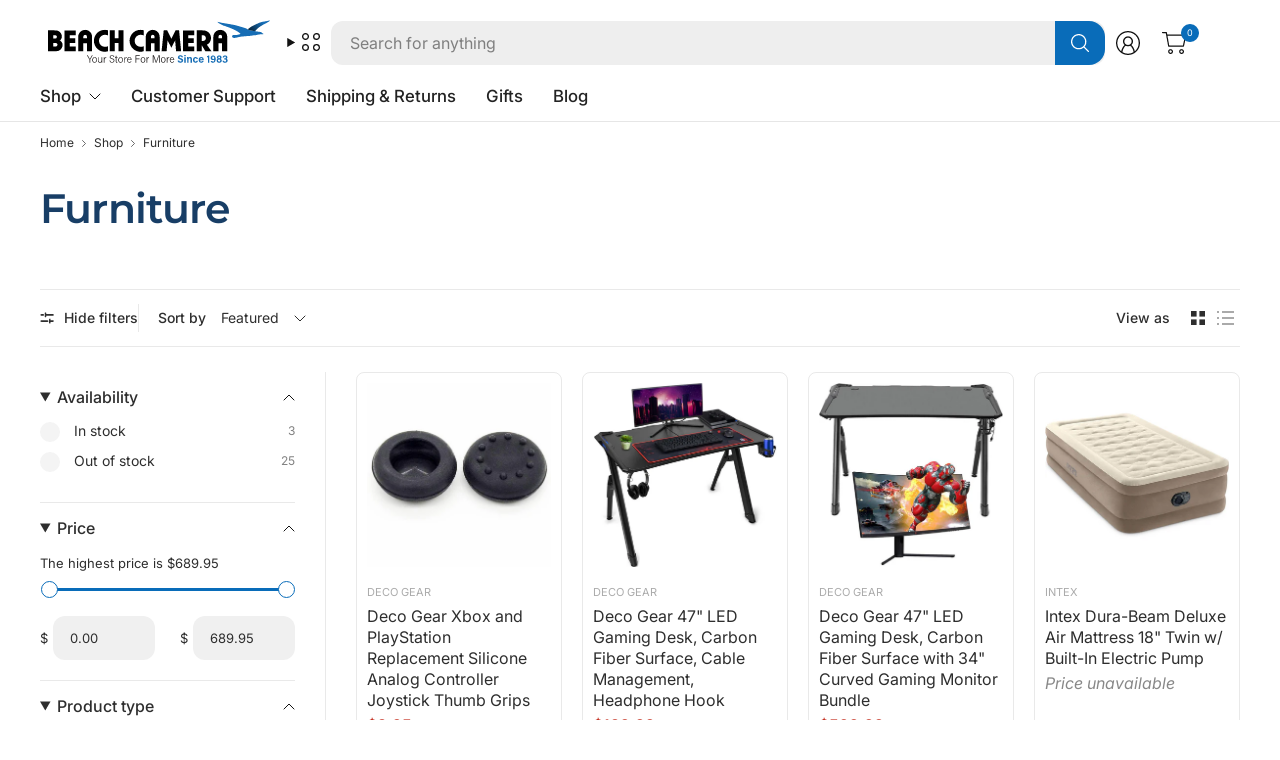

--- FILE ---
content_type: text/css
request_url: https://www.beachcamera.com/cdn/shop/t/112/assets/collection-banner.css?v=108798660287244341971765484610
body_size: -225
content:
.template-blog .collection-banner{margin-bottom:30px}.collection-banner--inner{display:flex;flex-direction:column;position:relative}.collection-banner--image{width:100%}@media only screen and (min-width: 768px){.collection-banner--image{max-width:600px;margin-left:auto;margin-top:0}}.collection-banner--content{display:grid;padding:20px 0;position:relative;z-index:5;gap:20px;font-size:.875rem;justify-content:space-between}@media only screen and (min-width: 768px){.collection-banner--content{gap:40px}}.collection-banner--content-inner>*:last-child{margin-bottom:0}@media only screen and (min-width: 768px){.collection-banner--content{grid-template-columns:1fr 1fr;font-size:1rem}}@media only screen and (min-width: 768px){.collection-banner--content-width-standard{grid-template-columns:1fr 400px}}@media only screen and (min-width: 768px){.collection-banner--content-width-small{grid-template-columns:1fr 200px}}.collection-banner--content .searchform{margin-top:20px}.collection-banner--content p{font-size:inherit;color:inherit;margin-bottom:5px}.collection-banner--description>*:last-child{margin-bottom:0}.collection-banner .max-height{margin-top:0;padding-left:0;padding-right:0;padding-top:0;background:none;font-size:1rem}.collection-banner .max-height--active{padding-bottom:35px}.collection-banner .max-height--toggle{left:0;right:0;padding-bottom:0}.collection-banner--title{margin-bottom:10px}.collection-banner--title span{margin-right:15px}.collection-banner--count{font-size:.875rem;opacity:.6}.collection-banner--subcollections{display:flex;white-space:nowrap;overflow-x:auto;gap:10px;border-top:1px solid var(--color-border);padding:14px 0}.collection-banner hr{margin:0}
/*# sourceMappingURL=/cdn/shop/t/112/assets/collection-banner.css.map?v=108798660287244341971765484610 */


--- FILE ---
content_type: text/javascript
request_url: https://www.beachcamera.com/cdn/shop/t/112/assets/app.js?v=9295138537495265501765484605
body_size: 3629
content:
function debounce(fn,wait){let t;return(...args)=>{clearTimeout(t),t=setTimeout(()=>fn.apply(this,args),wait)}}var dispatchCustomEvent=function(eventName){var data=arguments.length>1&&arguments[1]!==void 0?arguments[1]:{},detail={detail:data},event=new CustomEvent(eventName,data?detail:null);document.dispatchEvent(event)};if(window.recentlyViewedIds=[],!customElements.get("quantity-selector")){class QuantityInput extends HTMLElement{constructor(){super()}connectedCallback(){this.input=this.querySelector(".qty"),this.step=parseFloat(this.input.getAttribute("step"))||1,this.changeEvent=new Event("change",{bubbles:!0}),this.subtract=this.querySelector(".minus"),this.add=this.querySelector(".plus"),this.subtract.addEventListener("click",()=>this.changeQuantity(-1*this.step)),this.add.addEventListener("click",()=>this.changeQuantity(1*this.step)),this.classList.add("buttons_added"),this.validateQtyRules()}changeQuantity(change){let quantity=parseInt(this.input.value)||0;const newValue=Math.max(quantity+change,1),min=parseInt(this.input.min)||1,max=parseInt(this.input.max)||1/0;newValue<min||newValue>max||(this.input.value=newValue,this.input.dispatchEvent(this.changeEvent),this.validateQtyRules())}validateQtyRules(){const value=parseInt(this.input.value)||0,min=parseInt(this.input.min)||1,max=parseInt(this.input.max)||1/0;this.subtract.classList.toggle("disabled",value<=min),this.add.classList.toggle("disabled",value>=max)}}customElements.define("quantity-selector",QuantityInput)}if(!customElements.get("product-card")){class ProductCard extends HTMLElement{constructor(){super(),this.swatches=this.querySelector(".product-card-swatches"),this.image=this.querySelector(".product-card-image-link .product-primary-image"),this.additional_images=this.querySelectorAll(".product-secondary-image"),this.additional_images_nav=this.querySelectorAll(".product-secondary-images-nav li"),this.quick_add=this.querySelector(".product-card--add-to-cart-button-simple")}connectedCallback(){this.swatches&&this.enableSwatches(),this.additional_images&&this.enableAdditionalImages(),this.quick_add&&this.enableQuickAdd()}enableAdditionalImages(){let image_length=this.additional_images.length,images=this.additional_images,nav=this.additional_images_nav,image_container=this.querySelector(".product-card-image");const mousemove=function(e){let l=e.offsetX,w=this.getBoundingClientRect().width,prc=l/w,sel=Math.floor(prc*image_length),selimg=images[sel];images.forEach((image,index)=>{image.classList.contains("hover")&&(image.classList.remove("hover"),nav.length&&nav[index].classList.remove("active"))}),selimg&&(selimg.classList.contains("hover")||(selimg.classList.add("hover"),nav.length&&nav[sel].classList.add("active")))},mouseleave=function(e){images.forEach((image,index)=>{image.classList.remove("hover"),nav.length&&nav[index].classList.remove("active")})};image_container&&(image_container.addEventListener("touchstart",mousemove,{passive:!0}),image_container.addEventListener("touchmove",mousemove,{passive:!0}),image_container.addEventListener("touchend",mouseleave,{passive:!0}),image_container.addEventListener("mouseenter",mousemove,{passive:!0}),image_container.addEventListener("mousemove",mousemove,{passive:!0}),image_container.addEventListener("mouseleave",mouseleave,{passive:!0})),window.addEventListener("load",()=>{images.forEach(function(image){lazySizes.loader.unveil(image)})})}enableSwatches(){let swatch_list=this.swatches.querySelectorAll(".product-card-swatch");this.color_index=this.swatches.dataset.index,this.org_srcset=this.image?this.image.dataset.srcset:"",this.addEventListener("change",this.onSwatchChange.bind(this)),swatch_list.forEach(swatch=>{window.addEventListener("load",()=>{let image=new Image;image.srcset=swatch.dataset.srcset,lazySizes.loader.unveil(image)}),swatch.addEventListener("click",this.onSwatchClick),swatch.addEventListener("mouseover",this.onSwatchHover)})}onSwatchClick(){window.location.href=this.dataset.href}onSwatchHover(){let swatch_input=this.previousElementSibling;swatch_input.checked=!0,swatch_input.dispatchEvent(new Event("change",{bubbles:!0}))}onSwatchChange(evt){this.image&&(evt.target.dataset.srcset?this.image.setAttribute("srcset",evt.target.dataset.srcset):this.image.setAttribute("srcset",this.org_srcset))}enableQuickAdd(){this.quick_add.addEventListener("click",this.quickAdd.bind(this))}quickAdd(evt){if(evt.preventDefault(),this.quick_add.disabled)return;this.quick_add.disabled=!0,this.quick_add.classList.add("loading"),this.quick_add.setAttribute("aria-disabled",!0);const config={method:"POST",headers:{"X-Requested-With":"XMLHttpRequest",Accept:"application/javascript"}};let formData=new FormData;return formData.append("id",this.quick_add.dataset.productId),formData.append("quantity",1),formData.append("sections",this.getSectionsToRender().map(section=>section.section)),formData.append("sections_url",window.location.pathname),config.body=formData,fetch(`${theme.routes.cart_add_url}`,config).then(response=>response.json()).then(response=>{response.status||(this.renderContents(response),dispatchCustomEvent("cart:item-added",{product:response.hasOwnProperty("items")?response.items[0]:response}))}).catch(e=>{console.error(e)}).finally(()=>{this.quick_add.disabled=!1,this.quick_add.classList.remove("loading"),this.quick_add.removeAttribute("aria-disabled")}),!1}getSectionsToRender(){return[{id:"Cart",section:"main-cart",selector:".thb-cart-form"},{id:"Cart-Drawer",section:"cart-drawer",selector:".cart-drawer"},{id:"cart-drawer-toggle",section:"cart-bubble",selector:".thb-secondary-area--item-count"},{id:"cart-drawer-toggle",section:"cart-bubble",selector:".thb-secondary-area--item-amount"}]}renderContents(parsedState){this.getSectionsToRender().forEach(section=>{if(!document.getElementById(section.id))return;const elementToReplace=document.getElementById(section.id).querySelector(section.selector)||document.getElementById(section.id);elementToReplace.innerHTML=this.getSectionInnerHTML(parsedState.sections[section.section],section.selector)}),document.getElementById("Cart-Drawer")&&(document.getElementById("Cart-Drawer").open(),document.getElementById("Cart-Drawer").removeProductEvent())}getSectionInnerHTML(html,selector=".shopify-section"){return new DOMParser().parseFromString(html,"text/html").querySelector(selector)?.innerHTML}}customElements.define("product-card",ProductCard)}if(!customElements.get("side-panel-close")){class PanelClose extends HTMLElement{constructor(){super();let cc=document.querySelector(".click-capture");this.addEventListener("click",e=>this.close_panel(e)),document.addEventListener("panel:close",e=>{let panel=document.querySelectorAll(".side-panel.active");panel.length&&this.close_panel(e,panel[0])}),cc.addEventListener("click",e=>{let panel=document.querySelectorAll(".side-panel.active");panel&&this.close_panel(e,panel[0])})}close_panel(e,panel){e&&e.preventDefault(),!(!panel&&(panel=e?.target.closest(".side-panel"),!panel))&&(panel.classList.remove("active"),document.body.classList.remove("open-cc"),panel.setAttribute("inert",""))}}customElements.define("side-panel-close",PanelClose),document.addEventListener("keyup",e=>{e.code&&e.code.toUpperCase()==="ESCAPE"&&dispatchCustomEvent("panel:close")})}if(!customElements.get("cart-drawer")){class CartDrawer extends HTMLElement{constructor(){super()}connectedCallback(){this.isOpen=!1,this.button=document.getElementById("cart-drawer-toggle"),this.debouncedOnChange=debounce(event=>{this.onChange(event)},300),document.addEventListener("cart:refresh",event=>{this.refresh()}),this.addEventListener("change",this.debouncedOnChange.bind(this)),this.removeProductEvent(),document.addEventListener("click",this.onWindowClick.bind(this)),this.button.addEventListener("click",e=>{e.preventDefault(),this.isOpen?this.close():this.open()}),document.addEventListener("keyup",e=>{e.code&&e.code.toUpperCase()==="ESCAPE"&&this.close()})}onWindowClick(event){!this.contains(event.target)&&this.isOpen&&!this.button.contains(event.target)&&this.close()}open(){this.removeAttribute("inert"),this.focus(),this.isOpen=!0,dispatchCustomEvent("cart-drawer:open")}close(){this.setAttribute("inert",""),this.isOpen=!1}onChange(event){event.target.classList.contains("qty")&&this.updateQuantity(event.target.dataset.index,event.target.value)}removeProductEvent(){this.querySelectorAll(".remove").forEach(remove=>{remove.addEventListener("click",event=>{this.updateQuantity(event.target.dataset.index,"0"),event.preventDefault()})})}getSectionsToRender(){return[{id:"Cart-Drawer",section:"cart-drawer",selector:".cart-drawer--inner"},{id:"cart-drawer-toggle",section:"cart-bubble",selector:".thb-secondary-area--item-count"},{id:"cart-drawer-toggle",section:"cart-bubble",selector:".thb-secondary-area--item-amount"}]}getSectionInnerHTML(html,selector){return new DOMParser().parseFromString(html,"text/html").querySelector(selector)?.innerHTML}updateQuantity(line,quantity){this.querySelector(`#CartDrawerItem-${line}`)?.classList.add("thb-loading");const body=JSON.stringify({line,quantity,sections:this.getSectionsToRender().map(section=>section.section),sections_url:window.location.pathname});dispatchCustomEvent("line-item:change:start",{quantity}),fetch(`${theme.routes.cart_change_url}`,{method:"POST",headers:{"Content-Type":"application/json",Accept:"application/json"},body}).then(response=>response.text()).then(state=>{const parsedState=JSON.parse(state);this.getSectionsToRender().forEach(section=>{const elementToReplace=document.getElementById(section.id).querySelector(section.selector)||document.getElementById(section.id);parsedState.sections&&(elementToReplace.innerHTML=this.getSectionInnerHTML(parsedState.sections[section.section],section.selector))}),this.removeProductEvent(),dispatchCustomEvent("line-item:change:end",{quantity,cart:parsedState}),this.querySelector(`#CartDrawerItem-${line}`)&&this.querySelector(`#CartDrawerItem-${line}`).classList.remove("thb-loading")})}refresh(){fetch(`${window.location.pathname}?sections=cart-drawer,cart-bubble`).then(response=>response.text()).then(state=>{const parsedState=JSON.parse(state);this.getSectionsToRender().forEach(section=>{const elementToReplace=document.getElementById(section.id).querySelector(section.selector)||document.getElementById(section.id);elementToReplace.innerHTML=this.getSectionInnerHTML(parsedState[section.section],section.selector)}),this.removeProductEvent()})}}customElements.define("cart-drawer",CartDrawer)}if(!customElements.get("localization-form")){class LocalizationForm extends HTMLElement{constructor(){super(),this.form=this.querySelector("form"),this.inputs=this.form.querySelectorAll('[name="locale_code"], [name="country_code"]'),this.debouncedOnSubmit=debounce(event=>{this.onSubmitHandler(event)},200),this.inputs.forEach(item=>item.addEventListener("change",this.debouncedOnSubmit.bind(this)))}onSubmitHandler(event){this.form&&this.form.submit()}}customElements.define("localization-form",LocalizationForm)}if(!customElements.get("resize-select")){class ResizeSelect extends HTMLElement{constructor(){super()}connectedCallback(){this.select=this.querySelector("select"),this.addEventListeners()}addEventListeners(){this.addEventListener("change",this.resizeSelect.bind(this)),window.addEventListener("load",this.resizeSelect.bind(this)),this.resizeSelect()}resizeSelect(){let tempOption=document.createElement("option");tempOption.textContent=this.select.selectedOptions[0].textContent;let tempSelect=document.createElement("select"),offset=10;tempSelect.style.visibility="hidden",tempSelect.style.position="fixed",tempSelect.appendChild(tempOption),this.after(tempSelect),tempSelect.clientWidth>0&&(this.select.style.width=`${+tempSelect.clientWidth+offset}px`),tempSelect.remove()}}customElements.define("resize-select",ResizeSelect)}if(!customElements.get("quick-view")){class QuickView extends HTMLElement{constructor(){super()}connectedCallback(){this.drawer=document.getElementById("Product-Modal"),this.body=document.body,this.addEventListener("click",this.setupEventListener.bind(this)),this.addEventListener("keypress",this.setupEventListener.bind(this))}setupEventListener(e){if(e.key&&e.key!=="Enter")return;e.preventDefault();let productHandle=this.dataset.productHandle,href=`${theme.routes.root_url}/products/${productHandle}?view=quick-view`;href=href.replace("//","/"),!(!href||!productHandle)&&(this.classList.contains("loading")||(this.classList.add("loading"),fetch(href,{method:"GET"}).then(response=>(this.classList.remove("loading"),response.text())).then(text=>{const sectionInnerHTML=new DOMParser().parseFromString(text,"text/html").querySelector("#Product-Modal-Content").innerHTML;this.renderQuickview(sectionInnerHTML,href,productHandle)})))}renderQuickview(sectionInnerHTML,href,productHandle){if(sectionInnerHTML){this.drawer.querySelector("#Product-Modal-Content").innerHTML=sectionInnerHTML;let js_files=this.drawer.querySelector("#Product-Modal-Content").querySelectorAll("script");if(js_files.length>0){var head=document.getElementsByTagName("head")[0];js_files.forEach((js_file,i)=>{let script=document.createElement("script");script.src=js_file.src,head.appendChild(script)})}setTimeout(()=>{Shopify&&Shopify.PaymentButton&&Shopify.PaymentButton.init(),window.ProductModel&&window.ProductModel.loadShopifyXR()},300),this.drawer.setAttribute("open",""),this.drawer.querySelector(".product-modal__toggle").focus(),setTimeout(()=>{this.drawer.querySelector("#Product-Slider").reInit(),window.dispatchEvent(new Event("resize"))},100),dispatchCustomEvent("quick-view:open",{productUrl:href,productHandle}),addIdToRecentlyViewed(productHandle)}}}customElements.define("quick-view",QuickView)}if(!customElements.get("theme-scroll")){class ThemeScroll extends HTMLElement{constructor(){super(),this.viewport=this.querySelector(".theme-scroll--inner"),this.slideWidth=274,this.slidesToScroll=1}connectedCallback(){window.OverlayScrollbarsGlobal.OverlayScrollbars({target:this,elements:{viewport:this.viewport}},{}),this.init()}init(){this.setSlides(),this.reachedEnd=0,!(this.slides.length<1)&&(this.nav=this.querySelector(".theme-scroll-nav"),this.navPrev=this.querySelector(".flickity-prev"),this.navNext=this.querySelector(".flickity-next"),this.resizeObserver=new ResizeObserver(entries=>{this.slideWidth=this.slides[1].offsetLeft-this.slides[0].offsetLeft,this.reachedEnd=this.viewport.scrollWidth-this.viewport.offsetWidth==this.viewport.scrollLeft,this.onNavDisabled()},{root:this}),this.debouncedOnScroll=debounce(event=>{this.onScroll(event)},100),this.setListeners(),this.centerArrows())}setSlides(){this.slides=this.querySelectorAll(".carousel__slide"),this.slidesLength=this.slides.length,this.lastSlide=this.slides[this.slides.length-1]}setListeners(){this.nav?.addEventListener("click",this.onNavClick.bind(this)),this.viewport.addEventListener("scroll",this.debouncedOnScroll.bind(this)),this.viewport.addEventListener("resize",this.debouncedOnScroll.bind(this)),this.resizeObserver.observe(this.slides[0])}onScroll(){this.reachedEnd=this.viewport.scrollWidth-this.viewport.offsetWidth==Math.floor(this.viewport.scrollLeft),this.onNavDisabled()}onNavClick(e){e.target.matches(".flickity-nav")&&(e.target.name==="next"?this.scrollPos=this.viewport.scrollLeft+this.slidesToScroll*this.slideWidth:e.target.name==="prev"&&(this.scrollPos=this.viewport.scrollLeft-this.slidesToScroll*this.slideWidth),this.viewport.scrollTo({left:this.scrollPos,behavior:"smooth"}))}onNavDisabled(){this.navPrev&&(this.navPrev.disabled=this.viewport.scrollLeft===0?1:0),this.navNext&&(this.navNext.disabled=this.reachedEnd?1:0)}centerArrows(){let first_cell=this.slides[0],max_height=0,image_height=0;if(first_cell.querySelector(".product-card-image")?image_height=first_cell.querySelector(".product-card-image").clientHeight:first_cell.querySelector(".gallery--item")&&(image_height=this.slides[1].querySelector(".product-card-image").clientHeight),image_height>0&&(this.slides.forEach((item,i)=>{item.clientHeight>max_height&&(max_height=item.clientHeight)}),max_height>image_height)){let difference=(max_height-image_height)/-2;this.navPrev.style.transform="translateY("+difference+"px)",this.navNext.style.transform="translateY("+difference+"px)"}}}customElements.define("theme-scroll",ThemeScroll)}if(!customElements.get("collapsible-row")){class CollapsibleRow extends HTMLElement{constructor(){super(),this.details=this.querySelector("details"),this.summary=this.querySelector("summary"),this.content=this.querySelector(".collapsible__content"),this.collapsed_mobile=this.classList.contains("accordion--collapsed-mobile"),this.animation=null,this.isClosing=!1,this.isExpanding=!1}connectedCallback(){this.setListeners()}setListeners(){this.initialized||(this.querySelector("summary").addEventListener("click",e=>this.onClick(e)),this.initialized=!0,this.collapsed_mobile&&(window.addEventListener("resize",()=>{this.details.open=window.innerWidth>768}),window.dispatchEvent(new Event("resize"))))}onClick(e){e.preventDefault(),this.details.style.overflow="hidden",this.isClosing||!this.details.open?this.open():(this.isExpanding||this.details.open)&&this.shrink()}shrink(){this.isClosing=!0;const startHeight=`${this.details.offsetHeight}px`,endHeight=`${this.summary.offsetHeight}px`;this.animation&&this.animation.cancel(),this.animation=this.details.animate({height:[startHeight,endHeight]},{duration:250,easing:"ease"}),this.animation.onfinish=()=>this.onAnimationFinish(!1),this.animation.oncancel=()=>this.isClosing=!1}open(){this.details.style.height=`${this.details.offsetHeight}px`,this.details.open=!0,window.requestAnimationFrame(()=>this.expand())}expand(){this.isExpanding=!0;const startHeight=`${this.details.offsetHeight}px`,endHeight=`${this.summary.offsetHeight+this.content.offsetHeight}px`;this.animation&&this.animation.cancel(),this.animation=this.details.animate({height:[startHeight,endHeight]},{duration:250,easing:"ease-out"}),this.animation.onfinish=()=>this.onAnimationFinish(!0),this.animation.oncancel=()=>this.isExpanding=!1}onAnimationFinish(open){this.details.open=open,this.animation=null,this.isClosing=!1,this.isExpanding=!1,this.details.style.height=this.details.style.overflow="",this.dispatchEvent(new Event("animationend",{bubbles:!1}))}}customElements.define("collapsible-row",CollapsibleRow)}function addIdToRecentlyViewed(handle){if(!handle){let product=document.querySelector(".thb-product-detail");product&&(handle=product.dataset.handle)}if(handle){if(window.localStorage){let recentIds=window.localStorage.getItem("recently-viewed");recentIds&&typeof recentIds!==void 0&&(window.recentlyViewedIds=JSON.parse(recentIds))}var i=window.recentlyViewedIds.indexOf(handle);i>-1&&window.recentlyViewedIds.splice(i,1),window.recentlyViewedIds.unshift(handle),window.localStorage&&window.localStorage.setItem("recently-viewed",JSON.stringify(window.recentlyViewedIds))}}document.addEventListener("DOMContentLoaded",()=>{let scrollbarWidth=window.innerWidth-document.body.clientWidth;document.documentElement.style.setProperty("--scrollbar-width",scrollbarWidth+"px")});
//# sourceMappingURL=/cdn/shop/t/112/assets/app.js.map?v=9295138537495265501765484605


--- FILE ---
content_type: text/javascript; charset=utf-8
request_url: https://www.beachcamera.com/products/deco-gear-47-led-gaming-desk-carbon-fiber-surface-cable-management-headphone-hook.js
body_size: 2051
content:
{"id":6706509873335,"title":"Deco Gear 47\" LED Gaming Desk, Carbon Fiber Surface, Cable Management, Headphone Hook","handle":"deco-gear-47-led-gaming-desk-carbon-fiber-surface-cable-management-headphone-hook","description":"\u003cp class=\"MsoNormal\"\u003e\u003cstrong\u003eYour dream gaming setup needs more than just a custom-built rig and monitor - build a solid foundation with the Deco Gear DGGDK100 Gaming Desk!\u003c\/strong\u003e\u003c\/p\u003e\n\u003cp class=\"MsoNormal\"\u003eComplete your gaming battle station with a high-performance, comfortable, and feature-packed gaming desk that adds modern design, organization, and convenience to your favorite pastime. \u003c\/p\u003e\n\u003cp class=\"MsoNormal\"\u003eBuilt with a carbon steel frame, this desk easily supports up to 176 pounds – more than enough weight to hold a desktop, monitor(s), and other gaming peripherals. With impact-resistant ABS design elements and a water-resistant 47 x 25-inch P2PB surface, this desk is more than capable of handling some lost online matches.\u003c\/p\u003e\n\u003cp class=\"MsoNormal\"\u003eThis desk also adds ambiance to your game room with its USB-powered RGB lighting array. With a built-in toggle switch, you can choose from six colors - purple, blue, yellow, green, red, and cyan – to match your custom-built rig, as well as a color cycling mode that automatically switches between choices.\u003c\/p\u003e\n\u003cp class=\"MsoNormal\"\u003eTired of unsightly wires hugging your wall or getting tangled in your feet? With the cable management storage box, your desktop may be littered with energy drinks, but at least your power cords will stay neat, tidy, and out of sight.\u003c\/p\u003e\n\u003cp class=\"MsoNormal\"\u003eOther features include two headphone storage hooks on either side of the desk as well as a cup holder for easy access to hydration. Adjustable feet on the bottom of the desk keep it stable and level. We also include a 31.5-inch mouse pad to provide a large surface for precise mouse movements and stable keyboard placement.\u003c\/p\u003e\n\u003cp class=\"MsoNormal\"\u003e \u003c\/p\u003e\n\u003cp class=\"MsoNormal\"\u003e\u003cstrong\u003eProduct Features\u003c\/strong\u003e\u003c\/p\u003e\n\u003cp class=\"MsoNormal\"\u003eSLEEK GAMING EXPERIENCE\u003c\/p\u003e\n\u003cp class=\"MsoNormal\"\u003eYou’ve built the perfect gaming machine, now get the desk to match with comfortable ergonomic form, beautiful carbon fiber design, and handy organizing features\u003c\/p\u003e\n\u003cp class=\"MsoNormal\"\u003eLARGE SURFACE AREA\u003c\/p\u003e\n\u003cp class=\"MsoNormal\"\u003eAt 47” wide, fit the essentials and more on the sturdy water-resistant P2PB desk. Fit an ultrawide monitor or multiple smaller monitors with plenty to spare for your mouse and keyboard\u003c\/p\u003e\n\u003cp class=\"MsoNormal\"\u003eRGB LIGHTING\u003c\/p\u003e\n\u003cp class=\"MsoNormal\"\u003eBuild the ultimate gaming atmosphere with beautiful RGB in impact-resistant housing. Powered by USB with a toggle switch, choose from 6 colors – purple, blue, yellow, green, red, and cyan.\u003c\/p\u003e\n\u003cp class=\"MsoNormal\"\u003eCABLE MANAGEMENT\u003c\/p\u003e\n\u003cp class=\"MsoNormal\"\u003eNo stray wires here – all power cords are fed to the cable storage box keeping off of your wall and out of sight\u003c\/p\u003e\n\u003cp class=\"MsoNormal\"\u003eCREATURE COMFORTS\u003c\/p\u003e\n\u003cp class=\"MsoNormal\"\u003eThis desk comes with a full-size 31.5” mouse pad, 2 headphone storage hooks, 4 adjustable leveling feet, and a cup holder for your beverage of choice\u003c\/p\u003e\n\u003cp class=\"MsoNormal\"\u003e \u003c\/p\u003e\n\u003cp class=\"MsoNormal\"\u003e\u003cstrong\u003eProduct Specifications\u003c\/strong\u003e\u003c\/p\u003e\n\u003cp class=\"MsoNormal\"\u003eDimensions: 47.2 x 25.2 x 30.3 in (120 x 64 x 77 cm)\u003c\/p\u003e\n\u003cp class=\"MsoNormal\"\u003eMax Weight: 176 lb (80 kg)\u003c\/p\u003e\n\u003cp class=\"MsoNormal\"\u003eMaterial: Carbon Steel, ABS, P2PB\u003c\/p\u003e\n\u003cp class=\"MsoNormal\"\u003eRGB Lighting: 6 colors | Static Mode, Rotating Color Mode\u003c\/p\u003e\n\u003cp class=\"MsoNormal\"\u003eAvailable RGB Colors: Purple, Blue, Yellow, Green, Red, Cyan\u003c\/p\u003e\n\u003cp class=\"MsoNormal\"\u003eRGB Power Source: USB\u003c\/p\u003e\n\u003cp class=\"MsoNormal\"\u003eAccessories: 2 headphone storage hooks, 1 cup holder, 31.5\" mouse pad included\u003c\/p\u003e\n\u003cp class=\"MsoNormal\"\u003e \u003c\/p\u003e\n\u003cp class=\"MsoNormal\"\u003e\u003cstrong\u003eInstruction Manual\u003c\/strong\u003e\u003c\/p\u003e\n\u003cp class=\"MsoNormal\"\u003e\u003ca href=\"https:\/\/cdn.shopify.com\/s\/files\/1\/0437\/7126\/5189\/files\/DGGDK100_Manual.pdf?v=1635880480\" target=\"_blank\" rel=\"noopener\"\u003eClick here\u003c\/a\u003e\u003c\/p\u003e","published_at":"2021-04-24T05:10:02-04:00","created_at":"2021-04-24T05:10:11-04:00","vendor":"Deco Gear","type":"Furniture","tags":["4896","Brand_Deco Gear","Category_Furniture","Condition_New","Deco Gear","Desks \u0026 Workstations","Furniture","Gaming Chairs","Gaming Desktops","Gaming Laptops","Gaming Monitors","PC Gaming","Specials","Video Gaming"],"price":18999,"price_min":18999,"price_max":18999,"available":true,"price_varies":false,"compare_at_price":22900,"compare_at_price_min":22900,"compare_at_price_max":22900,"compare_at_price_varies":false,"variants":[{"id":39665996628151,"title":"Default Title","option1":"Default Title","option2":null,"option3":null,"sku":"DGGDK100","requires_shipping":true,"taxable":true,"featured_image":null,"available":true,"name":"Deco Gear 47\" LED Gaming Desk, Carbon Fiber Surface, Cable Management, Headphone Hook","public_title":null,"options":["Default Title"],"price":18999,"weight":12247,"compare_at_price":22900,"inventory_management":"shopify","barcode":"840133929157","quantity_rule":{"min":1,"max":null,"increment":1},"quantity_price_breaks":[],"requires_selling_plan":false,"selling_plan_allocations":[]}],"images":["\/\/cdn.shopify.com\/s\/files\/1\/0504\/3555\/5511\/files\/654349_1.jpg?v=1752739442","\/\/cdn.shopify.com\/s\/files\/1\/0504\/3555\/5511\/files\/631504_2.jpg?v=1752739442","\/\/cdn.shopify.com\/s\/files\/1\/0504\/3555\/5511\/files\/631505_3.jpg?v=1752739442","\/\/cdn.shopify.com\/s\/files\/1\/0504\/3555\/5511\/files\/631506_4.jpg?v=1752739442","\/\/cdn.shopify.com\/s\/files\/1\/0504\/3555\/5511\/files\/631507_5.jpg?v=1752739442","\/\/cdn.shopify.com\/s\/files\/1\/0504\/3555\/5511\/files\/631508_6.jpg?v=1752739442","\/\/cdn.shopify.com\/s\/files\/1\/0504\/3555\/5511\/files\/631509_7.jpg?v=1752739442","\/\/cdn.shopify.com\/s\/files\/1\/0504\/3555\/5511\/files\/631510_8.jpg?v=1752739442","\/\/cdn.shopify.com\/s\/files\/1\/0504\/3555\/5511\/files\/631511_9.jpg?v=1752739442"],"featured_image":"\/\/cdn.shopify.com\/s\/files\/1\/0504\/3555\/5511\/files\/654349_1.jpg?v=1752739442","options":[{"name":"Title","position":1,"values":["Default Title"]}],"url":"\/products\/deco-gear-47-led-gaming-desk-carbon-fiber-surface-cable-management-headphone-hook","media":[{"alt":null,"id":53244006433139,"position":1,"preview_image":{"aspect_ratio":1.0,"height":1500,"width":1500,"src":"https:\/\/cdn.shopify.com\/s\/files\/1\/0504\/3555\/5511\/files\/654349_1.jpg?v=1752739442"},"aspect_ratio":1.0,"height":1500,"media_type":"image","src":"https:\/\/cdn.shopify.com\/s\/files\/1\/0504\/3555\/5511\/files\/654349_1.jpg?v=1752739442","width":1500},{"alt":null,"id":53244006465907,"position":2,"preview_image":{"aspect_ratio":1.0,"height":1500,"width":1500,"src":"https:\/\/cdn.shopify.com\/s\/files\/1\/0504\/3555\/5511\/files\/631504_2.jpg?v=1752739442"},"aspect_ratio":1.0,"height":1500,"media_type":"image","src":"https:\/\/cdn.shopify.com\/s\/files\/1\/0504\/3555\/5511\/files\/631504_2.jpg?v=1752739442","width":1500},{"alt":null,"id":53244006498675,"position":3,"preview_image":{"aspect_ratio":1.0,"height":1500,"width":1500,"src":"https:\/\/cdn.shopify.com\/s\/files\/1\/0504\/3555\/5511\/files\/631505_3.jpg?v=1752739442"},"aspect_ratio":1.0,"height":1500,"media_type":"image","src":"https:\/\/cdn.shopify.com\/s\/files\/1\/0504\/3555\/5511\/files\/631505_3.jpg?v=1752739442","width":1500},{"alt":null,"id":53244006531443,"position":4,"preview_image":{"aspect_ratio":1.0,"height":1500,"width":1500,"src":"https:\/\/cdn.shopify.com\/s\/files\/1\/0504\/3555\/5511\/files\/631506_4.jpg?v=1752739442"},"aspect_ratio":1.0,"height":1500,"media_type":"image","src":"https:\/\/cdn.shopify.com\/s\/files\/1\/0504\/3555\/5511\/files\/631506_4.jpg?v=1752739442","width":1500},{"alt":null,"id":53244006564211,"position":5,"preview_image":{"aspect_ratio":1.0,"height":1500,"width":1500,"src":"https:\/\/cdn.shopify.com\/s\/files\/1\/0504\/3555\/5511\/files\/631507_5.jpg?v=1752739442"},"aspect_ratio":1.0,"height":1500,"media_type":"image","src":"https:\/\/cdn.shopify.com\/s\/files\/1\/0504\/3555\/5511\/files\/631507_5.jpg?v=1752739442","width":1500},{"alt":null,"id":53244006596979,"position":6,"preview_image":{"aspect_ratio":1.0,"height":1500,"width":1500,"src":"https:\/\/cdn.shopify.com\/s\/files\/1\/0504\/3555\/5511\/files\/631508_6.jpg?v=1752739442"},"aspect_ratio":1.0,"height":1500,"media_type":"image","src":"https:\/\/cdn.shopify.com\/s\/files\/1\/0504\/3555\/5511\/files\/631508_6.jpg?v=1752739442","width":1500},{"alt":null,"id":53244006629747,"position":7,"preview_image":{"aspect_ratio":1.0,"height":1500,"width":1500,"src":"https:\/\/cdn.shopify.com\/s\/files\/1\/0504\/3555\/5511\/files\/631509_7.jpg?v=1752739442"},"aspect_ratio":1.0,"height":1500,"media_type":"image","src":"https:\/\/cdn.shopify.com\/s\/files\/1\/0504\/3555\/5511\/files\/631509_7.jpg?v=1752739442","width":1500},{"alt":null,"id":53244006695283,"position":8,"preview_image":{"aspect_ratio":1.0,"height":1500,"width":1500,"src":"https:\/\/cdn.shopify.com\/s\/files\/1\/0504\/3555\/5511\/files\/631510_8.jpg?v=1752739442"},"aspect_ratio":1.0,"height":1500,"media_type":"image","src":"https:\/\/cdn.shopify.com\/s\/files\/1\/0504\/3555\/5511\/files\/631510_8.jpg?v=1752739442","width":1500},{"alt":null,"id":53244006728051,"position":9,"preview_image":{"aspect_ratio":1.0,"height":1500,"width":1500,"src":"https:\/\/cdn.shopify.com\/s\/files\/1\/0504\/3555\/5511\/files\/631511_9.jpg?v=1752739442"},"aspect_ratio":1.0,"height":1500,"media_type":"image","src":"https:\/\/cdn.shopify.com\/s\/files\/1\/0504\/3555\/5511\/files\/631511_9.jpg?v=1752739442","width":1500}],"requires_selling_plan":false,"selling_plan_groups":[]}

--- FILE ---
content_type: text/javascript; charset=utf-8
request_url: https://www.beachcamera.com/products/deco-gear-47-led-gaming-desk-carbon-fiber-surface-with-34-curved-gaming-monitor-bundle.js
body_size: 4079
content:
{"id":6863872262327,"title":"Deco Gear 47\" LED Gaming Desk, Carbon Fiber Surface with 34\" Curved Gaming Monitor Bundle","handle":"deco-gear-47-led-gaming-desk-carbon-fiber-surface-with-34-curved-gaming-monitor-bundle","description":"\u003cp class=\"MsoNormal\"\u003e\u003cstrong\u003eYour dream gaming setup needs more than just a custom-built rig and monitor - build a solid foundation with the Deco Gear DGGDK100 Gaming Desk!\u003c\/strong\u003e\u003c\/p\u003e\n\u003cp class=\"MsoNormal\"\u003eComplete your gaming battle station with a high-performance, comfortable, and feature-packed gaming desk that adds modern design, organization, and convenience to your favorite pastime. \u003c\/p\u003e\n\u003cp class=\"MsoNormal\"\u003eBuilt with a carbon steel frame, this desk easily supports up to 176 pounds – more than enough weight to hold a desktop, monitor(s), and other gaming peripherals. With impact-resistant ABS design elements and a water-resistant 47 x 25-inch P2PB surface, this desk is more than capable of handling some lost online matches.\u003c\/p\u003e\n\u003cp class=\"MsoNormal\"\u003eThis desk also adds ambiance to your game room with its USB-powered RGB lighting array. With a built-in toggle switch, you can choose from six colors - purple, blue, yellow, green, red, and cyan – to match your custom-built rig, as well as a color cycling mode that automatically switches between choices.\u003c\/p\u003e\n\u003cp class=\"MsoNormal\"\u003eTired of unsightly wires hugging your wall or getting tangled in your feet? With the cable management storage box, your desktop may be littered with energy drinks, but at least your power cords will stay neat, tidy, and out of sight.\u003c\/p\u003e\n\u003cp class=\"MsoNormal\"\u003eOther features include two headphone storage hooks on either side of the desk as well as a cup holder for easy access to hydration. Adjustable feet on the bottom of the desk keep it stable and level. We also include a 31.5-inch mouse pad to provide a large surface for precise mouse movements and stable keyboard placement.\u003c\/p\u003e\n\u003cp class=\"MsoNormal\"\u003e \u003c\/p\u003e\n\u003cp class=\"MsoNormal\"\u003e\u003cstrong\u003eProduct Features\u003c\/strong\u003e\u003c\/p\u003e\n\u003cp class=\"MsoNormal\"\u003eSLEEK GAMING EXPERIENCE\u003c\/p\u003e\n\u003cp class=\"MsoNormal\"\u003eYou’ve built the perfect gaming machine, now get the desk to match with comfortable ergonomic form, beautiful carbon fiber design, and handy organizing features\u003c\/p\u003e\n\u003cp class=\"MsoNormal\"\u003eLARGE SURFACE AREA\u003c\/p\u003e\n\u003cp class=\"MsoNormal\"\u003eAt 47” wide, fit the essentials and more on the sturdy water-resistant P2PB desk. Fit an ultrawide monitor or multiple smaller monitors with plenty to spare for your mouse and keyboard\u003c\/p\u003e\n\u003cp class=\"MsoNormal\"\u003eRGB LIGHTING\u003c\/p\u003e\n\u003cp class=\"MsoNormal\"\u003eBuild the ultimate gaming atmosphere with beautiful RGB in impact-resistant housing. Powered by USB with a toggle switch, choose from 6 colors – purple, blue, yellow, green, red, and cyan.\u003c\/p\u003e\n\u003cp class=\"MsoNormal\"\u003eCABLE MANAGEMENT\u003c\/p\u003e\n\u003cp class=\"MsoNormal\"\u003eNo stray wires here – all power cords are fed to the cable storage box keeping off of your wall and out of sight\u003c\/p\u003e\n\u003cp class=\"MsoNormal\"\u003eCREATURE COMFORTS\u003c\/p\u003e\n\u003cp class=\"MsoNormal\"\u003eThis desk comes with a full-size 31.5” mouse pad, 2 headphone storage hooks, 4 adjustable leveling feet, and a cup holder for your beverage of choice\u003c\/p\u003e\n\u003cp class=\"MsoNormal\"\u003e \u003c\/p\u003e\n\u003cp class=\"MsoNormal\"\u003e\u003cstrong\u003eProduct Specifications\u003c\/strong\u003e\u003c\/p\u003e\n\u003cp class=\"MsoNormal\"\u003eDimensions: 47.2 x 25.2 x 30.3 in (120 x 64 x 77 cm)\u003c\/p\u003e\n\u003cp class=\"MsoNormal\"\u003eMax Weight: 176 lb (80 kg)\u003c\/p\u003e\n\u003cp class=\"MsoNormal\"\u003eMaterial: Carbon Steel, ABS, P2PB\u003c\/p\u003e\n\u003cp class=\"MsoNormal\"\u003eRGB Lighting: 6 colors | Static Mode, Rotating Color Mode\u003c\/p\u003e\n\u003cp class=\"MsoNormal\"\u003eAvailable RGB Colors: Purple, Blue, Yellow, Green, Red, Cyan\u003c\/p\u003e\n\u003cp class=\"MsoNormal\"\u003eRGB Power Source: USB\u003c\/p\u003e\n\u003cp class=\"MsoNormal\"\u003eAccessories: 2 headphone storage hooks, 1 cup holder, 31.5\" mouse pad included\u003c\/p\u003e\n\u003cp class=\"MsoNormal\"\u003e \u003c\/p\u003e\n\u003cp dir=\"ltr\" style=\"line-height: 1.38; margin-top: 12pt; margin-bottom: 12pt;\"\u003e\u003cspan style=\"font-size: 11pt; font-family: Arial; color: #000000; background-color: transparent; font-weight: bold; font-style: normal; font-variant: normal; text-decoration: none; vertical-align: baseline; white-space: pre-wrap;\"\u003eFocus like never before on an immersive, curved monitor with an E-LED screen, improved color accuracy, and a task-crushing ultrawide experience.\u003c\/span\u003e\u003c\/p\u003e\n\u003cp dir=\"ltr\" style=\"line-height: 1.38; margin-top: 12pt; margin-bottom: 12pt;\"\u003e\u003cspan style=\"font-size: 11pt; font-family: Arial; color: #000000; background-color: transparent; font-weight: 400; font-style: normal; font-variant: normal; text-decoration: none; vertical-align: baseline; white-space: pre-wrap;\"\u003eThe VIEW304 34\" Ultrawide Curved Monitor combines 3440x1440 pixels of incredible detail into one large and immersive VA panel screen that’s for either the professional or enthusiast.\u003c\/span\u003e\u003c\/p\u003e\n\u003cp dir=\"ltr\" style=\"line-height: 1.38; margin-top: 12pt; margin-bottom: 12pt;\"\u003e\u003cspan style=\"font-size: 11pt; font-family: Arial; color: #000000; background-color: transparent; font-weight: 400; font-style: normal; font-variant: normal; text-decoration: none; vertical-align: baseline; white-space: pre-wrap;\"\u003eA high-end 144Hz refresh rate creates fluid motion and smooth representations of your games, web videos, movies, and more. Don’t miss a beat when playing highly competitive online games! Additionally, the 21:9 aspect ratio provides ample landscape so you don’t miss any of the action!\u003c\/span\u003e\u003c\/p\u003e\n\u003cp dir=\"ltr\" style=\"line-height: 1.38; margin-top: 12pt; margin-bottom: 12pt;\"\u003e\u003cspan style=\"font-size: 11pt; font-family: Arial; color: #000000; background-color: transparent; font-weight: 400; font-style: normal; font-variant: normal; text-decoration: none; vertical-align: baseline; white-space: pre-wrap;\"\u003eThis monitor combines the best aspects of curved and ultrawide monitors into one immersive screen - get the full breadth of a detailed panoramic experience that covers everything from multitasking work duties to unforgettable gaming moments. Curved monitors also excel in reducing eye movements which in turn limits the amount of eye strain and fatigue.\u003c\/span\u003e\u003c\/p\u003e\n\u003cp dir=\"ltr\" style=\"line-height: 1.38; margin-top: 12pt; margin-bottom: 12pt;\"\u003e\u003cspan style=\"font-size: 11pt; font-family: Arial; color: #000000; background-color: transparent; font-weight: 400; font-style: normal; font-variant: normal; text-decoration: none; vertical-align: baseline; white-space: pre-wrap;\"\u003eAppreciate eye-popping visuals and deep contrasts with up to 16.7 million support colors and a 4000:1 contrast ratio. Accurate color reproduction means you’ll see colors as they were meant to be seen with up to 99% sRGB color accuracy.\u003c\/span\u003e\u003c\/p\u003e\n\u003cp dir=\"ltr\" style=\"line-height: 1.38; margin-top: 12pt; margin-bottom: 12pt;\"\u003e\u003cspan style=\"font-size: 11pt; font-family: Arial; color: #000000; background-color: transparent; font-weight: 400; font-style: normal; font-variant: normal; text-decoration: none; vertical-align: baseline; white-space: pre-wrap;\"\u003eThe R1500 curve rating of this monitor means you have an ideal viewing experience at nearly every angle. With an adjustable base, find the perfect height, tilt, and swivel adjustments that cater perfectly to your seating position and desk.\u003c\/span\u003e\u003c\/p\u003e\n\u003cp dir=\"ltr\" style=\"line-height: 1.38; margin-top: 12pt; margin-bottom: 12pt;\"\u003e\u003cspan style=\"font-size: 11pt; font-family: Arial; color: #000000; background-color: transparent; font-weight: 400; font-style: normal; font-variant: normal; text-decoration: none; vertical-align: baseline; white-space: pre-wrap;\"\u003eIncluded are all of the functions you need to have the ultimate viewing experience! Save up to 6 different user profiles, use features such as blue light filter, adaptive sync, and multiple game profiles.\u003c\/span\u003e\u003c\/p\u003e\n\u003cp class=\"MsoNormal\"\u003e \u003c\/p\u003e\n\u003cp class=\"MsoNormal\"\u003e\u003cstrong\u003eProduct Highlights\u003c\/strong\u003e\u003c\/p\u003e\n\u003cp class=\"MsoNormal\"\u003eTHE ULTIMATE DO-IT-ALL MONITOR\u003c\/p\u003e\n\u003cp class=\"MsoNormal\"\u003eFrom spreadsheets to aliens, conquer your objectives with an immersive curved widescreen and breathtaking visuals\u003c\/p\u003e\n\u003cp class=\"MsoNormal\"\u003eCURVED IS BETTER\u003c\/p\u003e\n\u003cp class=\"MsoNormal\"\u003eWith an R1500 curvature, reduce eye-strain and stay in the game longer while improving the viewing experience\u003c\/p\u003e\n\u003cp class=\"MsoNormal\"\u003eDON’T MISS A BEAT\u003c\/p\u003e\n\u003cp class=\"MsoNormal\"\u003eWith a fast 144 Hz refresh rate and 6 millisecond response time, games, videos, and animations display smoothly\u003c\/p\u003e\n\u003cp class=\"MsoNormal\"\u003eTANTALIZING VISUALS\u003c\/p\u003e\n\u003cp class=\"MsoNormal\"\u003eAccurate color reproduction, HDR10 capability, and a 4000:1 contrast ratio present incredible depth and performance\u003c\/p\u003e\n\u003cp class=\"MsoNormal\"\u003eTAILOR TO TASTE\u003c\/p\u003e\n\u003cp class=\"MsoNormal\"\u003eWith multiple user profiles, blue light filter, adaptive sync, and game profiles, tweak your monitor screen to perfection\u003c\/p\u003e\n\u003cp\u003e \u003c\/p\u003e\n\u003cp class=\"MsoNormal\"\u003e \u003c\/p\u003e\n\u003cp class=\"MsoNormal\"\u003e\u003cstrong style=\"mso-bidi-font-weight: normal;\"\u003eSpecifications\u003c\/strong\u003e\u003c\/p\u003e\n\u003cp class=\"MsoNormal\"\u003eScreen Area (diagonal): 34”\u003c\/p\u003e\n\u003cp class=\"MsoNormal\"\u003eActive Display Size: 31.4” (H) x 13.1” (V)\u003c\/p\u003e\n\u003cp class=\"MsoNormal\"\u003eScreen Resolution: 3440 x 1440\u003c\/p\u003e\n\u003cp class=\"MsoNormal\"\u003eAspect Ratio: 21:9\u003c\/p\u003e\n\u003cp class=\"MsoNormal\"\u003eContrast Ratio: 4000:1\u003c\/p\u003e\n\u003cp class=\"MsoNormal\"\u003eResponse Time: 6 ms \/ 1 ms\u003c\/p\u003e\n\u003cp class=\"MsoNormal\"\u003eRefresh Rate: 144 hz\u003c\/p\u003e\n\u003cp class=\"MsoNormal\"\u003eBacklight: E- LED\u003c\/p\u003e\n\u003cp class=\"MsoNormal\"\u003eBrightness: 350 cd\/m2\u003c\/p\u003e\n\u003cp class=\"MsoNormal\"\u003eAdaptive Sync Range: DP 48 – 144 Hz \/ HDMI 48 – 100 Hz\u003c\/p\u003e\n\u003cp class=\"MsoNormal\"\u003eDefault Color Temperature: 6500K\u003c\/p\u003e\n\u003cp class=\"MsoNormal\"\u003eColor Support: 16.7 Million Colors\u003c\/p\u003e\n\u003cp class=\"MsoNormal\"\u003eColor Gamut\u003c\/p\u003e\n\u003cp class=\"MsoNormal\"\u003esRGB: 99%\u003c\/p\u003e\n\u003cp class=\"MsoNormal\"\u003eNTSC: 85%\u003c\/p\u003e\n\u003cp class=\"MsoNormal\"\u003eDCI-P3: 85%\u003c\/p\u003e\n\u003cp class=\"MsoNormal\"\u003eAdobe RGB: 85%\u003c\/p\u003e\n\u003cp class=\"MsoNormal\"\u003eHDR: HDR10\u003c\/p\u003e\n\u003cp class=\"MsoNormal\"\u003eBezel Size: 7mm\u003c\/p\u003e\n\u003cp class=\"MsoNormal\"\u003esRGB Area Ratio: 104%\u003c\/p\u003e\n\u003cp class=\"MsoNormal\"\u003eCurvature: R1500\u003c\/p\u003e\n\u003cp class=\"MsoNormal\"\u003eViewing Angle: 178° (H)\/178° (V)\u003c\/p\u003e\n\u003cp class=\"MsoNormal\"\u003eBase Adjustment: -5° to 15°\u003c\/p\u003e\n\u003cp class=\"MsoNormal\"\u003eSwivel Adjustment: 15° left \/ 15° right\u003c\/p\u003e\n\u003cp class=\"MsoNormal\"\u003eHeight Adjustment Travel: 100mm\u003c\/p\u003e\n\u003cp class=\"MsoNormal\"\u003ePorts: HDMI 2.0 x 2, DP 1.4 x 2, 3.5mm Headphone Jack x 1\u003c\/p\u003e\n\u003cp class=\"MsoNormal\"\u003ePower Consumption: 64 W \/ 78 W Max \/ 0.5 W Standby Mode\u003c\/p\u003e\n\u003cp class=\"MsoNormal\"\u003ePower Supply: AC 100-240 V, 50\/60 Hz, 2.0 A\u003c\/p\u003e\n\u003cp class=\"MsoNormal\"\u003eBuilt-In Speakers: None\u003c\/p\u003e\n\u003cp class=\"MsoNormal\"\u003eIncluded Accessories: 1 DP Cable, 1 Power Cable, 1 Manual, 1 Wall Mount Connector, Spare Screws\u003c\/p\u003e\n\u003cp class=\"MsoNormal\"\u003eSoftware Functions: Game Plus, Blue Light Filter, 6 User Profiles, DCR, Multi-Language Support, Flicker Free Backlight, PIP\/PBP, FPS\/RTS Game Profiles, Over Drive, Adaptive Sync\u003c\/p\u003e\n\u003cp class=\"MsoNormal\"\u003e \u003c\/p\u003e\n\u003cp class=\"MsoNormal\"\u003e\u003cstrong style=\"mso-bidi-font-weight: normal;\"\u003eDimensions\u003c\/strong\u003e\u003c\/p\u003e\n\u003cp class=\"MsoNormal\"\u003eWith Stand\u003c\/p\u003e\n\u003cp class=\"MsoNormal\"\u003eProduct Width: 31.8”\u003c\/p\u003e\n\u003cp class=\"MsoNormal\"\u003eProduct Depth: 8.9”\u003c\/p\u003e\n\u003cp class=\"MsoNormal\"\u003eProduct Height: 17.9”\u003c\/p\u003e\n\u003cp class=\"MsoNormal\"\u003eWithout Stand\u003c\/p\u003e\n\u003cp class=\"MsoNormal\"\u003eProduct Width: 31.8”\u003c\/p\u003e\n\u003cp class=\"MsoNormal\"\u003eProduct Depth: 13.5\u003c\/p\u003e\n\u003cp class=\"MsoNormal\"\u003eProduct Height: 4.8”\u003c\/p\u003e\n\u003cp class=\"MsoNormal\"\u003eWall Mounting: 75 mm x 75 mm\u003c\/p\u003e\n\u003cp class=\"MsoNormal\"\u003eNet Weight: 15.5 lb\u003c\/p\u003e\n\u003cp class=\"MsoNormal\"\u003eGross Weight: 19.8 lb\u003c\/p\u003e","published_at":"2024-03-29T12:34:23-04:00","created_at":"2021-07-08T18:21:51-04:00","vendor":"Deco Gear","type":"Furniture","tags":["4896","Brand_Deco Gear","Category_Furniture","Condition_New","Deco Gear","Desks \u0026 Workstations","Furniture","Gaming Chairs","Gaming Desktops","Gaming Laptops","Gaming Monitors","PC Gaming","Video Gaming"],"price":52999,"price_min":52999,"price_max":52999,"available":true,"price_varies":false,"compare_at_price":82999,"compare_at_price_min":82999,"compare_at_price_max":82999,"compare_at_price_varies":false,"variants":[{"id":40211178586295,"title":"Default Title","option1":"Default Title","option2":null,"option3":null,"sku":"E6DGGDK100","requires_shipping":true,"taxable":true,"featured_image":null,"available":true,"name":"Deco Gear 47\" LED Gaming Desk, Carbon Fiber Surface with 34\" Curved Gaming Monitor Bundle","public_title":null,"options":["Default Title"],"price":52999,"weight":22113,"compare_at_price":82999,"inventory_management":"shopify","barcode":"840133978421","quantity_rule":{"min":1,"max":null,"increment":1},"quantity_price_breaks":[],"requires_selling_plan":false,"selling_plan_allocations":[]}],"images":["\/\/cdn.shopify.com\/s\/files\/1\/0504\/3555\/5511\/files\/698699_1.jpg?v=1752871271","\/\/cdn.shopify.com\/s\/files\/1\/0504\/3555\/5511\/files\/698701_2.jpg?v=1752871272","\/\/cdn.shopify.com\/s\/files\/1\/0504\/3555\/5511\/files\/698702_3.jpg?v=1752871272","\/\/cdn.shopify.com\/s\/files\/1\/0504\/3555\/5511\/files\/698703_4.jpg?v=1752871272","\/\/cdn.shopify.com\/s\/files\/1\/0504\/3555\/5511\/files\/698704_5.jpg?v=1752871272","\/\/cdn.shopify.com\/s\/files\/1\/0504\/3555\/5511\/files\/698705_6.jpg?v=1752871272","\/\/cdn.shopify.com\/s\/files\/1\/0504\/3555\/5511\/files\/698706_7.jpg?v=1752871272","\/\/cdn.shopify.com\/s\/files\/1\/0504\/3555\/5511\/files\/698707_8.jpg?v=1752871272","\/\/cdn.shopify.com\/s\/files\/1\/0504\/3555\/5511\/files\/698708_9.jpg?v=1752871272","\/\/cdn.shopify.com\/s\/files\/1\/0504\/3555\/5511\/files\/698709_10.jpg?v=1752871272","\/\/cdn.shopify.com\/s\/files\/1\/0504\/3555\/5511\/files\/698710_11.jpg?v=1752871272","\/\/cdn.shopify.com\/s\/files\/1\/0504\/3555\/5511\/files\/698711_12.jpg?v=1752871272","\/\/cdn.shopify.com\/s\/files\/1\/0504\/3555\/5511\/files\/698712_13.jpg?v=1752871272"],"featured_image":"\/\/cdn.shopify.com\/s\/files\/1\/0504\/3555\/5511\/files\/698699_1.jpg?v=1752871271","options":[{"name":"Title","position":1,"values":["Default Title"]}],"url":"\/products\/deco-gear-47-led-gaming-desk-carbon-fiber-surface-with-34-curved-gaming-monitor-bundle","media":[{"alt":null,"id":53262563508595,"position":1,"preview_image":{"aspect_ratio":1.0,"height":1000,"width":1000,"src":"https:\/\/cdn.shopify.com\/s\/files\/1\/0504\/3555\/5511\/files\/698699_1.jpg?v=1752871271"},"aspect_ratio":1.0,"height":1000,"media_type":"image","src":"https:\/\/cdn.shopify.com\/s\/files\/1\/0504\/3555\/5511\/files\/698699_1.jpg?v=1752871271","width":1000},{"alt":null,"id":53262563574131,"position":2,"preview_image":{"aspect_ratio":1.0,"height":1000,"width":1000,"src":"https:\/\/cdn.shopify.com\/s\/files\/1\/0504\/3555\/5511\/files\/698701_2.jpg?v=1752871272"},"aspect_ratio":1.0,"height":1000,"media_type":"image","src":"https:\/\/cdn.shopify.com\/s\/files\/1\/0504\/3555\/5511\/files\/698701_2.jpg?v=1752871272","width":1000},{"alt":null,"id":53262563606899,"position":3,"preview_image":{"aspect_ratio":1.0,"height":1000,"width":1000,"src":"https:\/\/cdn.shopify.com\/s\/files\/1\/0504\/3555\/5511\/files\/698702_3.jpg?v=1752871272"},"aspect_ratio":1.0,"height":1000,"media_type":"image","src":"https:\/\/cdn.shopify.com\/s\/files\/1\/0504\/3555\/5511\/files\/698702_3.jpg?v=1752871272","width":1000},{"alt":null,"id":53262563639667,"position":4,"preview_image":{"aspect_ratio":1.0,"height":1000,"width":1000,"src":"https:\/\/cdn.shopify.com\/s\/files\/1\/0504\/3555\/5511\/files\/698703_4.jpg?v=1752871272"},"aspect_ratio":1.0,"height":1000,"media_type":"image","src":"https:\/\/cdn.shopify.com\/s\/files\/1\/0504\/3555\/5511\/files\/698703_4.jpg?v=1752871272","width":1000},{"alt":null,"id":53262563672435,"position":5,"preview_image":{"aspect_ratio":1.0,"height":1000,"width":1000,"src":"https:\/\/cdn.shopify.com\/s\/files\/1\/0504\/3555\/5511\/files\/698704_5.jpg?v=1752871272"},"aspect_ratio":1.0,"height":1000,"media_type":"image","src":"https:\/\/cdn.shopify.com\/s\/files\/1\/0504\/3555\/5511\/files\/698704_5.jpg?v=1752871272","width":1000},{"alt":null,"id":53262563737971,"position":6,"preview_image":{"aspect_ratio":1.0,"height":1000,"width":1000,"src":"https:\/\/cdn.shopify.com\/s\/files\/1\/0504\/3555\/5511\/files\/698705_6.jpg?v=1752871272"},"aspect_ratio":1.0,"height":1000,"media_type":"image","src":"https:\/\/cdn.shopify.com\/s\/files\/1\/0504\/3555\/5511\/files\/698705_6.jpg?v=1752871272","width":1000},{"alt":null,"id":53262563770739,"position":7,"preview_image":{"aspect_ratio":1.0,"height":1000,"width":1000,"src":"https:\/\/cdn.shopify.com\/s\/files\/1\/0504\/3555\/5511\/files\/698706_7.jpg?v=1752871272"},"aspect_ratio":1.0,"height":1000,"media_type":"image","src":"https:\/\/cdn.shopify.com\/s\/files\/1\/0504\/3555\/5511\/files\/698706_7.jpg?v=1752871272","width":1000},{"alt":null,"id":53262563803507,"position":8,"preview_image":{"aspect_ratio":1.0,"height":1000,"width":1000,"src":"https:\/\/cdn.shopify.com\/s\/files\/1\/0504\/3555\/5511\/files\/698707_8.jpg?v=1752871272"},"aspect_ratio":1.0,"height":1000,"media_type":"image","src":"https:\/\/cdn.shopify.com\/s\/files\/1\/0504\/3555\/5511\/files\/698707_8.jpg?v=1752871272","width":1000},{"alt":null,"id":53262563869043,"position":9,"preview_image":{"aspect_ratio":1.0,"height":1000,"width":1000,"src":"https:\/\/cdn.shopify.com\/s\/files\/1\/0504\/3555\/5511\/files\/698708_9.jpg?v=1752871272"},"aspect_ratio":1.0,"height":1000,"media_type":"image","src":"https:\/\/cdn.shopify.com\/s\/files\/1\/0504\/3555\/5511\/files\/698708_9.jpg?v=1752871272","width":1000},{"alt":null,"id":53262563901811,"position":10,"preview_image":{"aspect_ratio":1.0,"height":1000,"width":1000,"src":"https:\/\/cdn.shopify.com\/s\/files\/1\/0504\/3555\/5511\/files\/698709_10.jpg?v=1752871272"},"aspect_ratio":1.0,"height":1000,"media_type":"image","src":"https:\/\/cdn.shopify.com\/s\/files\/1\/0504\/3555\/5511\/files\/698709_10.jpg?v=1752871272","width":1000},{"alt":null,"id":53262563934579,"position":11,"preview_image":{"aspect_ratio":1.0,"height":1000,"width":1000,"src":"https:\/\/cdn.shopify.com\/s\/files\/1\/0504\/3555\/5511\/files\/698710_11.jpg?v=1752871272"},"aspect_ratio":1.0,"height":1000,"media_type":"image","src":"https:\/\/cdn.shopify.com\/s\/files\/1\/0504\/3555\/5511\/files\/698710_11.jpg?v=1752871272","width":1000},{"alt":null,"id":53262564000115,"position":12,"preview_image":{"aspect_ratio":1.0,"height":1000,"width":1000,"src":"https:\/\/cdn.shopify.com\/s\/files\/1\/0504\/3555\/5511\/files\/698711_12.jpg?v=1752871272"},"aspect_ratio":1.0,"height":1000,"media_type":"image","src":"https:\/\/cdn.shopify.com\/s\/files\/1\/0504\/3555\/5511\/files\/698711_12.jpg?v=1752871272","width":1000},{"alt":null,"id":53262564032883,"position":13,"preview_image":{"aspect_ratio":1.0,"height":1000,"width":1000,"src":"https:\/\/cdn.shopify.com\/s\/files\/1\/0504\/3555\/5511\/files\/698712_13.jpg?v=1752871272"},"aspect_ratio":1.0,"height":1000,"media_type":"image","src":"https:\/\/cdn.shopify.com\/s\/files\/1\/0504\/3555\/5511\/files\/698712_13.jpg?v=1752871272","width":1000}],"requires_selling_plan":false,"selling_plan_groups":[]}

--- FILE ---
content_type: text/javascript; charset=utf-8
request_url: https://www.beachcamera.com/products/deco-gear-xbox-and-playstation-replacement-silicone-analog-controller-joystick-thumb-grips.js
body_size: 118
content:
{"id":6706168201399,"title":"Deco Gear Xbox and PlayStation Replacement Silicone Analog Controller Joystick Thumb Grips","handle":"deco-gear-xbox-and-playstation-replacement-silicone-analog-controller-joystick-thumb-grips","description":"\u003cp\u003eAnalog Stick Covers\u003c\/p\u003e\u003cp\u003eTake control of the action-packed on-screen adventures on your Xbox One or Xbox 360 with the help of these\u003c\/p\u003e\u003cp\u003eSeize a competitive advantage on the virtual battlefield thanks to the silicone construction that helps prevent your fingers from slipping during gameplay\u003c\/p\u003e\u003cp\u003eStart playing right away with the easy-to-attach design - just turn the caps inside-out and then pop over the sticks\u003c\/p\u003e","published_at":"2021-04-24T02:55:40-04:00","created_at":"2021-04-24T02:55:43-04:00","vendor":"Deco Gear","type":"Video Game Accessories","tags":["1204","Brand_Deco Gear","Category_Video Game Accessories","Condition_New","Deco Gear","Furniture","Specials","Video Game Accessories"],"price":895,"price_min":895,"price_max":895,"available":true,"price_varies":false,"compare_at_price":999,"compare_at_price_min":999,"compare_at_price_max":999,"compare_at_price_varies":false,"variants":[{"id":39665286643895,"title":"Default Title","option1":"Default Title","option2":null,"option3":null,"sku":"DGXBOXTGPS","requires_shipping":true,"taxable":true,"featured_image":null,"available":true,"name":"Deco Gear Xbox and PlayStation Replacement Silicone Analog Controller Joystick Thumb Grips","public_title":null,"options":["Default Title"],"price":895,"weight":91,"compare_at_price":999,"inventory_management":"shopify","barcode":"843342145646","quantity_rule":{"min":1,"max":null,"increment":1},"quantity_price_breaks":[],"requires_selling_plan":false,"selling_plan_allocations":[]}],"images":["\/\/cdn.shopify.com\/s\/files\/1\/0504\/3555\/5511\/files\/439397_1.jpg?v=1752747055","\/\/cdn.shopify.com\/s\/files\/1\/0504\/3555\/5511\/files\/397021_2.jpg?v=1752747055","\/\/cdn.shopify.com\/s\/files\/1\/0504\/3555\/5511\/files\/407018_3.jpg?v=1752747055","\/\/cdn.shopify.com\/s\/files\/1\/0504\/3555\/5511\/files\/453080_4.jpg?v=1752747055"],"featured_image":"\/\/cdn.shopify.com\/s\/files\/1\/0504\/3555\/5511\/files\/439397_1.jpg?v=1752747055","options":[{"name":"Title","position":1,"values":["Default Title"]}],"url":"\/products\/deco-gear-xbox-and-playstation-replacement-silicone-analog-controller-joystick-thumb-grips","media":[{"alt":null,"id":53245491085683,"position":1,"preview_image":{"aspect_ratio":1.0,"height":1000,"width":1000,"src":"https:\/\/cdn.shopify.com\/s\/files\/1\/0504\/3555\/5511\/files\/439397_1.jpg?v=1752747055"},"aspect_ratio":1.0,"height":1000,"media_type":"image","src":"https:\/\/cdn.shopify.com\/s\/files\/1\/0504\/3555\/5511\/files\/439397_1.jpg?v=1752747055","width":1000},{"alt":null,"id":53245491118451,"position":2,"preview_image":{"aspect_ratio":1.0,"height":791,"width":791,"src":"https:\/\/cdn.shopify.com\/s\/files\/1\/0504\/3555\/5511\/files\/397021_2.jpg?v=1752747055"},"aspect_ratio":1.0,"height":791,"media_type":"image","src":"https:\/\/cdn.shopify.com\/s\/files\/1\/0504\/3555\/5511\/files\/397021_2.jpg?v=1752747055","width":791},{"alt":null,"id":53245491151219,"position":3,"preview_image":{"aspect_ratio":1.0,"height":1000,"width":1000,"src":"https:\/\/cdn.shopify.com\/s\/files\/1\/0504\/3555\/5511\/files\/407018_3.jpg?v=1752747055"},"aspect_ratio":1.0,"height":1000,"media_type":"image","src":"https:\/\/cdn.shopify.com\/s\/files\/1\/0504\/3555\/5511\/files\/407018_3.jpg?v=1752747055","width":1000},{"alt":null,"id":53245491183987,"position":4,"preview_image":{"aspect_ratio":1.0,"height":1000,"width":1000,"src":"https:\/\/cdn.shopify.com\/s\/files\/1\/0504\/3555\/5511\/files\/453080_4.jpg?v=1752747055"},"aspect_ratio":1.0,"height":1000,"media_type":"image","src":"https:\/\/cdn.shopify.com\/s\/files\/1\/0504\/3555\/5511\/files\/453080_4.jpg?v=1752747055","width":1000}],"requires_selling_plan":false,"selling_plan_groups":[]}